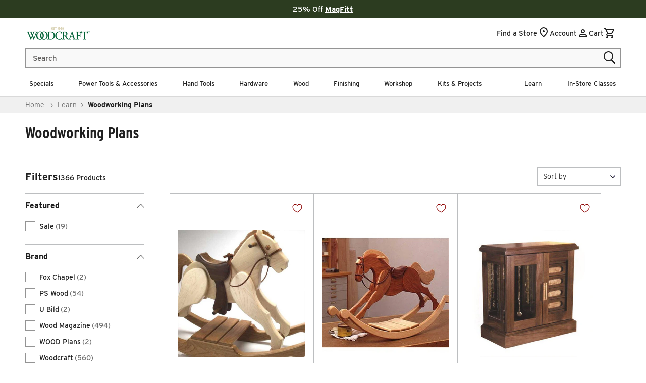

--- FILE ---
content_type: text/css
request_url: https://www.woodcraft.com/cdn/shop/t/628/assets/component-search.css?v=76656227158338686751769454932
body_size: -530
content:
.search__input.field__input{padding-right:5rem;border:.1rem solid #949494;height:3.8rem;background:#f9f9f9;font-size:1.6rem;box-shadow:none}.search__button .icon{height:2rem;width:2rem}.search .field__input~.field__label{color:#5c5a59;top:.75rem;font-size:1.5rem}input::-webkit-search-decoration{-webkit-appearance:none}
/*# sourceMappingURL=/cdn/shop/t/628/assets/component-search.css.map?v=76656227158338686751769454932 */


--- FILE ---
content_type: text/css
request_url: https://www.woodcraft.com/cdn/shop/t/628/assets/section-image-banner.css?v=100517259888203825921769454932
body_size: 775
content:
.banner{display:flex;position:relative;flex-direction:column;height:100%}@media only screen and (min-width: 500px){.banner{min-height:58rem}.blog-magazine .banner{min-height:20rem}}@media only screen and (min-width: 990px){.banner{min-height:68rem}.blog-magazine .banner{min-height:20rem}}.banner:after{content:"";position:absolute;top:0;background:rgb(var(--color-foreground));opacity:0;z-index:1;width:100%;height:100%}.banner--overlay:after{content:"";position:absolute;top:0;background:linear-gradient(269.44deg,#0000,#00000080 70.31%);opacity:1;z-index:1;width:70%;height:100%}.banner__box{border:0;padding:3.5rem 2rem 4rem;position:relative;height:fit-content;align-items:center;text-align:center;width:100%;word-wrap:break-word;pointer-events:auto}.banner__box.banner--border:after,.banner__box.banner--border-mobile:after{content:"";position:absolute;top:.5rem;left:.5rem;width:calc(100% - 1rem);height:calc(100% - 1rem);z-index:2;border:1px solid transparent;pointer-events:none}.banner__box .button--small{padding:0 3rem}@media screen and (min-width: 750px){.banner__box.banner--border-offset-desktop:after{top:2rem;left:2rem}}@media screen and (max-width: 749px){.banner__box .button--small{padding:0 2rem;min-width:15rem}.banner__box.banner--border-mobile:after{content:"";position:absolute;top:.5rem;left:.5rem;width:calc(100% - 1rem);height:calc(100% - 1rem);z-index:2;border:1px solid transparent}.banner__box.banner--border-mobile.banner--border-offset-mobile:after{top:2rem;left:2rem;width:calc(100% - 4rem);height:calc(100% - 4rem)}.banner__box.banner--border-mobile.banner--border-offset{padding:4rem}}@media screen and (min-width: 750px){.banner__box{padding:3.5rem 4rem;width:auto;max-width:71rem;min-width:45rem}}@media screen and (min-width: 750px) and (max-width: 989px){.banner__content-container-transparent .banner__box{padding:0}}@media screen and (min-width: 1400px){.banner__box{max-width:90rem}}@media only screen and (max-width: 749px){.banner--content-align-mobile-right .banner__box{text-align:right}.banner--content-align-mobile-left .banner__box{text-align:left}}@media screen and (min-width: 750px){.banner--desktop-transparent .banner__box{background-color:transparent!important;--color-foreground: 255, 255, 255;--color-button: 255, 255, 255;--color-button-text: 0, 0, 0}}@media only screen and (min-width: 750px){.banner--content-align-right .banner__box{text-align:right}.banner--content-align-left .banner__box{text-align:left}.banner--medium.banner--desktop-transparent .banner__box{max-width:68rem}}@media screen and (max-width: 749px){.banner--small.banner--mobile-bottom .banner__media{height:30.5rem}.banner--medium.banner--mobile-bottom .banner__media{height:34rem}.banner--large.banner--mobile-bottom .banner__media{height:39rem}.banner--small:not(.banner--mobile-bottom) .banner__content{min-height:30.5rem}.banner--medium:not(.banner--mobile-bottom) .banner__content{min-height:34rem}.banner--large:not(.banner--mobile-bottom) .banner__content{min-height:39rem}}@media screen and (min-width: 750px){.banner--small{min-height:42rem}.banner--medium{min-height:56rem}.banner--large{min-height:72rem}}@media screen and (min-width: 750px){.banner{flex-direction:row}.banner__content.banner__content--top-left{align-items:flex-start;justify-content:flex-start}.banner__content.banner__content--top-center{align-items:flex-start;justify-content:center}.banner__content.banner__content--top-right{align-items:flex-start;justify-content:flex-end}.banner__content.banner__content--middle-left{align-items:center;justify-content:flex-start}.banner__content.banner__content--middle-center{justify-content:center}.banner__content.banner__content--middle-right{justify-content:flex-end}.banner__content.banner__content--bottom-left{align-items:flex-end;justify-content:flex-start}.banner__content.banner__content--bottom-center{align-items:flex-end;justify-content:center}.banner__content.banner__content--bottom-right{align-items:flex-end;justify-content:flex-end}}@media screen and (max-width: 749px){.banner{flex-direction:row;flex-wrap:wrap}.banner--mobile-bottom .banner__media,.banner--mobile-bottom .banner__media>img{position:relative!important;min-height:30.5rem}}.banner__media{height:100%;position:absolute;left:0;top:0;width:100%}.banner__media:after{content:"";position:absolute;top:0;background:rgb(var(--color-foreground));opacity:0;z-index:1;width:100%;height:100%}@media screen and (min-width: 749px) and (max-width: 989px){.banner__media>img{object-fit:cover}}.banner__media-half{width:50%}.banner__media-half+.banner__media-half{right:0;left:auto}@media screen and (min-width: 500px){.banner--mobile-bottom .banner__media,.banner--mobile-bottom .banner__media>img{min-height:58rem}}@media screen and (min-width: 990px){.banner--mobile-bottom .banner__media,.banner--mobile-bottom .banner__media>img{min-height:68rem}}@media screen and (max-width: 749px){.banner:not(.banner--mobile-content):not(.banner--mobile-bottom) .banner__box{background-color:transparent!important;padding:0}.banner:not(.banner--mobile-bottom) .banner__box{background-color:transparent;--color-foreground: 255, 255, 255;--color-button: 255, 255, 255;--color-button-text: 0, 0, 0}.banner:before{display:none!important}}.banner__media .placeholder-svg{position:absolute;left:0;top:0;height:100%;width:100%}.banner__content{padding:4rem;display:flex;position:relative;width:100%;max-width:var(--page-width);height:100%;min-height:auto;align-items:center;justify-content:center;z-index:2}.banner:not(.banner--mobile-bottom) .banner__content{min-height:30.5rem;padding:4rem 2rem}.blog-magazine .banner__button-wrapper{margin-top:2rem!important}.blog-magazine .banner__button-wrapper button{font-size:1.4rem}@media screen and (min-width: 500px){.banner.banner--mobile-bottom .banner__content{min-height:auto}.banner:not(.banner--mobile-bottom) .banner__content{min-height:58rem}.blog-magazine .banner:not(.banner--mobile-bottom) .banner__content{min-height:20rem}}@media screen and (min-width: 749px){.banner.banner--mobile-bottom .banner__content,.banner:not(.banner--mobile-bottom) .banner__content{min-height:58rem;padding:4rem}}@media screen and (min-width: 990px){.banner.banner--mobile-bottom .banner__content,.banner:not(.banner--mobile-bottom) .banner__content{min-height:68rem}}@media screen and (min-width: 750px){.banner__content{min-height:58rem}.banner__content--top-left{align-items:flex-start;justify-content:flex-start}.banner__content--top-center{align-items:flex-start;justify-content:center}.banner__content--top-right{align-items:flex-start;justify-content:flex-end}.banner__content--middle-left{align-items:center;justify-content:flex-start}.banner__content--middle-center{align-items:center;justify-content:center}.banner__content--middle-right{align-items:center;justify-content:flex-end}.banner__content--bottom-left{align-items:flex-end;justify-content:flex-start}.banner__content--bottom-center{align-items:flex-end;justify-content:center}.banner__content--bottom-right{align-items:flex-end;justify-content:flex-end}}@media screen and (max-width: 749px){.blog-magazine .banner__button-wrapper{margin-top:1rem!important}.banner--mobile-bottom .banner__content{order:2;padding:0}.banner--mobile-bottom:after,.banner--mobile-bottom .banner__media:after{display:none}}.banner__box>*+*{margin-top:2.25rem}.banner__box>*:first-child{margin-top:0}.banner__heading{max-width:60rem;margin-top:1rem;margin-bottom:0}.banner__box .banner__heading+*{margin:1rem 0 0}.banner__text p{font-family:inherit;font-weight:inherit;font-size:inherit;line-height:inherit;letter-spacing:inherit}@media screen and (max-width: 749px){.banner--content-align-mobile-center .banner__heading{margin:.75rem auto 1rem}.banner--content-align-mobile-left .banner__text,.banner--content-align-mobile-left .banner__heading,.banner--content-align-mobile-left .banner__button-wrapper{margin-left:0;margin-right:auto;align-items:flex-start}.banner--content-align-mobile-center .banner__text,.banner--content-align-mobile-center .banner__heading,.banner--content-align-mobile-center .banner__button-wrapper{margin-left:auto;margin-right:auto;align-items:center}.banner--content-align-mobile-right .banner__text,.banner--content-align-mobile-right .banner__heading,.banner--content-align-mobile-right .banner__button-wrapper{margin-left:auto;margin-right:0;align-items:flex-end}}.banner__box .banner__text,.banner__box .banner__text p{font-style:normal;margin:0}.banner__box>*+.banner__text *{margin:0}@media screen and (min-width: 750px){.banner__box>*+.banner__text{margin-top:1rem;max-width:48rem}.banner--content-align-left .banner__text,.banner--content-align-left .banner__heading,.banner--content-align-left .banner__button-wrapper{margin-left:0;margin-right:auto;align-items:flex-start}.banner--content-align-center .banner__text,.banner--content-align-center .banner__heading,.banner--content-align-center .banner__button-wrapper{margin-left:auto;margin-right:auto;align-items:center}.banner--content-align-right .banner__text,.banner--content-align-right .banner__heading,.banner--content-align-right .banner__button-wrapper{margin-left:auto;margin-right:0;align-items:flex-end}}.banner__box>*+.banner__button{margin-top:3.5rem}.banner__button-wrapper{display:flex;flex-wrap:wrap;flex-direction:column}.banner__button{display:inline-flex;flex-wrap:wrap;min-width:fit-content;max-width:45rem;word-break:break-word;max-width:fit-content}@media screen and (min-width: 750px){.banner__button{min-width:15rem}}.banner__button-wrapper .banner__button+.banner__button{margin:0}@media screen and (min-width: 750px){.banner__button-wrapper .banner__button+.banner__button{margin:2rem 0 0}}.banner__button-wrapper .banner__button+.banner__button{margin:1rem 0 0}.banner__button-wrapper.side-by-side .banner__button+.banner__button{margin:0}.banner__button-separator-vertical{margin:0 1rem 0 2rem;border-left:.2rem solid}.banner__button-separator-vertical+.banner__button{margin:0 0 0 1rem}.banner__button-separator-horizontal{margin:2rem 0 1rem;width:100%;max-width:20rem;height:.2rem;border-top:1px solid}.banner__button-separator-horizontal+.banner__button{margin:1rem 0 0}.searchspring .banner__heading.small-hide{font-size:calc(var(--font-heading-scale) * 5rem)}.magazine .banner__box .button--small{padding:.9rem 3rem 1.1rem}.magazine .banner__text{font-size:1.7rem;max-width:unset}.faqs-page .banner__heading,.customer-service .banner__heading{font-size:5.5rem;font-weight:800}.faqs-page .eyebrow,.customer-service .eyebrow{letter-spacing:.1rem}.faqs-page .eyebrow,.customer-service .eyebrow,.faqs-page .banner__text,.customer-service .banner__text,.faqs-page .banner__heading,.customer-service .banner__heading{color:var(--color-styleguide-white)}
/*# sourceMappingURL=/cdn/shop/t/628/assets/section-image-banner.css.map?v=100517259888203825921769454932 */


--- FILE ---
content_type: text/css
request_url: https://www.woodcraft.com/cdn/shop/t/628/assets/section-seo-content.css?v=58212535732844644901769454932
body_size: -453
content:
.seo__section{margin:1rem auto;text-align:left}.seo__section a{text-decoration:underline!important;text-underline-offset:.3rem}.center-seo-content{max-width:120rem;margin:3rem auto 5rem}.inner-container-seo{border-top:1px solid var(--color-accent-2)}.seo__collection_image{padding-top:4rem;width:12.3rem;height:auto}.seo__collection_title{font-size:2.7rem;font-family:var(--font-body-family);font-weight:700;line-height:3.3rem;letter-spacing:normal;color:var(--color-styleguide-green);margin:0}.seo__collection_text{font-size:1.5rem;font-family:var(--font-body-family);letter-spacing:normal;line-height:2.4rem;color:var(--tab-color);margin:1rem 0 0}@media screen and (max-width:749px){.seo__collection_image{padding-top:3rem;width:10.5rem}.seo__collection_title{font-size:2rem;line-height:2.4rem;text-align:left}.seo__collection_text{text-align:left}}.faqs-page .seo__section{margin:5rem auto;text-align:center}
/*# sourceMappingURL=/cdn/shop/t/628/assets/section-seo-content.css.map?v=58212535732844644901769454932 */


--- FILE ---
content_type: text/css
request_url: https://www.woodcraft.com/cdn/shop/t/628/assets/component-list-social.css?v=133005483196830492341769454932
body_size: -313
content:
.list-social{display:flex;flex-wrap:wrap;justify-content:flex-end}@media only screen and (max-width: 749px){.list-social{justify-content:center}}.list-social__item .icon{height:1.8rem;width:1.8rem}.list-social__item .icon-twitter{width:1.5rem}.social-facebook{padding-right:0!important}.list-social__link{align-items:center;display:flex;padding:.5rem;color:rgb(var(--color-foreground))}.list-social__link:hover .icon{transform:scale(1.07)}.list-social{flex-wrap:wrap;justify-content:flex-start;align-items:center;gap:.5rem}@media screen and (max-width: 989px){.footer__list-social.list-social{justify-content:center;width:100%}.list-social{gap:1.5rem}.footer__list-social .list-social__item .icon{width:2.8rem;height:2.8rem}.list-social__item .icon-twitter{width:2.5rem!important}.footer-mobile--socials{display:flex;margin:0 auto;padding-top:1rem;visibility:visible}}
/*# sourceMappingURL=/cdn/shop/t/628/assets/component-list-social.css.map?v=133005483196830492341769454932 */


--- FILE ---
content_type: text/javascript
request_url: https://www.woodcraft.com/cdn/shop/t/628/compiled_assets/scripts.js?v=412060
body_size: 2674
content:
(function(){var __sections__={};(function(){for(var i=0,s=document.getElementById("sections-script").getAttribute("data-sections").split(",");i<s.length;i++)__sections__[s[i]]=!0})(),function(){if(!(!__sections__["cart-recommendation"]&&!Shopify.designMode))try{class ProductRecommendations extends HTMLElement{constructor(){super();const handleIntersection=(entries,observer)=>{entries[0].isIntersecting&&(observer.unobserve(this),fetch(this.dataset.url).then(response=>response.text()).then(text=>{const html=document.createElement("div");html.innerHTML=text;const recommendations=html.querySelector("product-recommendations");if(recommendations&&recommendations.innerHTML.trim().length){this.innerHTML=recommendations.innerHTML;let flkty=new Flickity(this.children[1],{autoPlay:!1,prevNextButtons:!0,pageDots:!1,cellAlign:"left"})}}).catch(e=>{console.error(e)}))};new IntersectionObserver(handleIntersection.bind(this),{rootMargin:"0px 0px 200px 0px"}).observe(this)}}customElements.define("product-recommendations",ProductRecommendations)}catch(e){console.error(e)}}(),function(){if(__sections__.footer)try{class LocalizationForm extends HTMLElement{constructor(){super(),this.elements={input:this.querySelector('input[name="locale_code"], input[name="country_code"]'),button:this.querySelector("button"),panel:this.querySelector("ul")},this.elements.button.addEventListener("click",this.openSelector.bind(this)),this.elements.button.addEventListener("focusout",this.closeSelector.bind(this)),this.addEventListener("keyup",this.onContainerKeyUp.bind(this)),this.querySelectorAll("a").forEach(item=>item.addEventListener("click",this.onItemClick.bind(this)))}hidePanel(){this.elements.button.setAttribute("aria-expanded","false"),this.elements.panel.setAttribute("hidden",!0)}onContainerKeyUp(event){event.code.toUpperCase()==="ESCAPE"&&(this.hidePanel(),this.elements.button.focus())}onItemClick(event){event.preventDefault();const form=this.querySelector("form");this.elements.input.value=event.currentTarget.dataset.value,form&&form.submit()}openSelector(){this.elements.button.focus(),this.elements.panel.toggleAttribute("hidden"),this.elements.button.setAttribute("aria-expanded",(this.elements.button.getAttribute("aria-expanded")==="false").toString())}closeSelector(event){const shouldClose=event.relatedTarget&&event.relatedTarget.nodeName==="BUTTON";(event.relatedTarget===null||shouldClose)&&this.hidePanel()}}customElements.define("localization-form",LocalizationForm)}catch(e){console.error(e)}}(),function(){if(__sections__.header)try{class StickyHeader extends HTMLElement{constructor(){super()}connectedCallback(){this.header=document.getElementById("shopify-section-header"),this.headerBounds={},this.currentScrollTop=0,this.preventReveal=!1,this.predictiveSearch=this.querySelector("predictive-search"),this.onScrollHandler=this.onScroll.bind(this),this.hideHeaderOnScrollUp=()=>this.preventReveal=!0,this.addEventListener("preventHeaderReveal",this.hideHeaderOnScrollUp),window.addEventListener("scroll",this.onScrollHandler,!1),window.addEventListener("scroll",this.fadeBetweenLogos),this.createObserver()}disconnectedCallback(){this.removeEventListener("preventHeaderReveal",this.hideHeaderOnScrollUp),window.removeEventListener("scroll",this.onScrollHandler)}createObserver(){new IntersectionObserver((entries,observer2)=>{this.headerBounds=entries[0].intersectionRect,observer2.disconnect()}).observe(this.header)}onScroll(){const scrollTop=window.pageYOffset||document.documentElement.scrollTop;this.predictiveSearch&&this.predictiveSearch.isOpen||(scrollTop>this.currentScrollTop&&scrollTop>this.headerBounds.bottom?requestAnimationFrame(this.hide.bind(this)):scrollTop<this.currentScrollTop&&scrollTop>this.headerBounds.bottom?this.preventReveal?(window.clearTimeout(this.isScrolling),this.isScrolling=setTimeout(()=>{this.preventReveal=!1},66),requestAnimationFrame(this.hide.bind(this))):requestAnimationFrame(this.reveal.bind(this)):scrollTop<=this.headerBounds.top&&requestAnimationFrame(this.reset.bind(this)),this.currentScrollTop=scrollTop)}hide(){this.header.classList.add("shopify-section-header-hidden","shopify-section-header-sticky"),this.closeMenuDisclosure()}reveal(){this.header.classList.add("shopify-section-header-sticky","animate"),this.header.classList.remove("shopify-section-header-hidden")}reset(){this.header.classList.remove("shopify-section-header-hidden","shopify-section-header-sticky","animate")}closeMenuDisclosure(){this.disclosures=this.disclosures||this.header.querySelectorAll("details-disclosure"),this.disclosures.forEach(disclosure=>disclosure.close())}closeSearchModal(){this.searchModal=this.searchModal||this.header.querySelector("details-modal"),this.searchModal.close(!1)}fadeBetweenLogos(){const currentScroll=window.pageYOffset;let opacity=0,logo=document.querySelector(".header__heading-logo.large-up-hide"),logoMobile=document.querySelector(".header__heading-logo__mobile");logoMobile?(currentScroll<=200?opacity=1-currentScroll/200:opacity=0,logo&&(logo.style.opacity=opacity),currentScroll>=200?opacity=1.5-200/currentScroll:opacity=0,logoMobile&&(logoMobile.style.opacity=opacity)):(opacity=1,logo&&(logo.style.opacity=opacity))}}customElements.define("sticky-header",StickyHeader)}catch(e){console.error(e)}}(),function(){if(!(!__sections__["image-banner"]&&!Shopify.designMode))try{let extractMagIssueNumber2=function(url2){const params=new URL(url2).hash.split("/").find(param=>param.includes("mag_issue_number:"));if(params){const matches=params.match(/mag_issue_number:(\d+)/);if(matches&&matches[1])return matches[1]}return null};var extractMagIssueNumber=extractMagIssueNumber2;const heading=document.querySelectorAll(".banner__heading"),buttons=document.querySelector(".banner__button-wrapper"),url=window.location.href,containsMagazine=/^https?:\/\/[^/]*\/[^/]*\/magazine(?:\/|$)/i.test(url),magIssueNumber=extractMagIssueNumber2(url);if(magIssueNumber==null&&containsMagazine&&(buttons.style.display="none"),magIssueNumber){const storedData=JSON.parse(localStorage.getItem("issue_titles"));heading.forEach(element=>{storedData.forEach(issue=>{magIssueNumber===issue.id&&(element.innerHTML=issue.title)})})}}catch(e){console.error(e)}}(),function(){if(!(!__sections__["image-with-text"]&&!Shopify.designMode))try{const imageMedias=document.querySelectorAll(".image-with-text__media");if(imageMedias!=""){let linkClick2=function(event){const media=event.target.closest(".image-with-text__media"),mediaPoster=media.querySelector(".video-section__poster"),isTextSelected=window.getSelection().toString();mediaPoster?(mediaPoster.dataset.videotype==="vimeo"&&BigPicture({el:event.target,vimeoSrc:mediaPoster.dataset.videoid}),mediaPoster.dataset.videotype==="youtube"&&BigPicture({el:event.target,ytSrc:mediaPoster.dataset.videoid})):!isTextSelected&&media&&media.dataset.href!=null&&(window.location.href=media.dataset.href)};var linkClick=linkClick2;imageMedias.forEach(media=>{media.addEventListener("click",linkClick2)})}}catch(e){console.error(e)}}(),function(){if(__sections__["main-cart-footer"])try{class CartNote extends HTMLElement{constructor(){super(),this.addEventListener("change",debounce(event=>{const body=JSON.stringify({note:event.target.value});fetch(`${routes.cart_update_url}`,{...fetchConfig(),body})},300))}}customElements.define("cart-note",CartNote)}catch(e){console.error(e)}}(),function(){if(__sections__["main-product"])try{class ProductModal extends ModalDialog{constructor(){super()}hide(){super.hide()}show(opener){super.show(opener),this.showActiveMedia()}showActiveMedia(){this.querySelectorAll("[data-media-id]").forEach(element=>{element.classList.remove("hidden")}),this.querySelectorAll(`[data-media-id]:not([data-media-id="${this.openedBy.getAttribute("data-media-id")}"])`).forEach(element=>{element.classList.remove("active"),element.classList.add("hidden")});const activeMedia=this.querySelector(`[data-media-id="${this.openedBy.getAttribute("data-media-id")}"]`),activeMediaTemplate=activeMedia.querySelector("template"),activeMediaContent=activeMediaTemplate?activeMediaTemplate.content:null;activeMedia.classList.add("active"),activeMedia.scrollIntoView();const container=this.querySelector('[role="document"]');container.scrollLeft=(activeMedia.width-container.clientWidth)/2,activeMedia.nodeName=="DEFERRED-MEDIA"&&activeMediaContent&&activeMediaContent.querySelector(".js-youtube")&&activeMedia.loadContent()}}customElements.define("product-modal",ProductModal)}catch(e){console.error(e)}}(),function(){if(!(!__sections__["product-description"]&&!Shopify.designMode))try{class TabsDisclosure extends HTMLElement{constructor(){super(),this.tabs=document.querySelector("tabs-disclosure"),this.tabButtons=this.tabs.querySelectorAll('[role="tab"]'),this.tabPanels=this.tabs.querySelectorAll('[role="tabpanel"]'),this.tabButtons.forEach(button=>button.addEventListener("click",this.handleTabClick.bind(this))),this.tabPanels[0]&&(this.tabPanels[0].hidden=!1,this.tabButtons[0].setAttribute("aria-selected",!0),this.tabButtons[0].classList.add("active"))}handleTabClick(event){this.tabPanels.forEach(panel=>{panel.hidden=!0}),this.tabButtons.forEach(tab=>{tab.setAttribute("aria-selected",!1),tab.classList.remove("active")}),event.currentTarget.setAttribute("aria-selected",!0),event.currentTarget.classList.add("active");const{id}=event.currentTarget,tabPanel=this.tabs.querySelector(`[aria-labelledby="${id}"]`);tabPanel.hidden=!1}}customElements.define("tabs-disclosure",TabsDisclosure);class ViewMore extends HTMLElement{constructor(){super(),this.viewMoreText=this.querySelector('[role="clampText"]'),this.viewMoreButton=this.querySelector('[role="moreButton"]'),this.viewMoreButton.addEventListener("click",this.handleViewMoreClick.bind(this)),this.initViewMore(),window.addEventListener("resize",this.initViewMore.bind(this)),window.addEventListener("orientationchange",this.initViewMore.bind(this))}initViewMore(){this.offsetHeight>maxTextHeight?(this.viewMoreText.classList.remove("expanded-text"),this.viewMoreText.classList.add("clamped-text"),this.viewMoreButton.style.display="block",this.viewMoreText.style.height=maxTextHeight+"px"):(this.viewMoreText.classList.remove("clamped-text"),this.viewMoreText.classList.add("expanded-text"),this.viewMoreButton.style.display="none",this.viewMoreText.style.height="auto")}handleViewMoreClick(event){event.preventDefault(),event.stopImmediatePropagation(),this.viewMoreText.classList.contains("clamped-text")?(this.viewMoreButton.textContent="View Less",this.viewMoreText.classList.remove("clamped-text"),this.viewMoreText.classList.add("expanded-text"),this.viewMoreText.style.height="auto"):(this.viewMoreButton.textContent="View More",this.viewMoreText.classList.remove("expanded-text"),this.viewMoreText.classList.add("clamped-text"),this.viewMoreText.style.height=maxTextHeight+"px")}}customElements.define("view-more",ViewMore)}catch(e){console.error(e)}}(),function(){if(__sections__["product-recommendations"])try{class ProductRecommendations extends HTMLElement{constructor(){super();const handleIntersection=(entries,observer)=>{entries[0].isIntersecting&&(observer.unobserve(this),fetch(this.dataset.url).then(response=>response.text()).then(text=>{const html=document.createElement("div");html.innerHTML=text;const recommendations=html.querySelector("product-recommendations");recommendations&&recommendations.innerHTML.trim().length&&(this.innerHTML=recommendations.innerHTML)}).catch(e=>{console.error(e)}))};setTimeout(()=>{document.querySelectorAll(".card__inner").forEach(card=>{card.addEventListener("click",handleCardClick)})},500);function handleCardClick(event){let target=event.target.closest(".card__inner");!window.getSelection().toString()&&target&&target.dataset.href!=""&&(window.location.href=target.dataset.href)}new IntersectionObserver(handleIntersection.bind(this),{rootMargin:"0px 0px 200px 0px"}).observe(this)}}customElements.define("product-recommendations",ProductRecommendations)}catch(e){console.error(e)}}(),function(){if(!(!__sections__["shop-the-look"]&&!Shopify.designMode))try{class FeatureSlider extends HTMLElement{constructor(){super(),window.addEventListener("load",this.initCarousel.bind(this)),this.contentWrapper=this.closest(".feature-diagram__inner-wrapper"),this.featureButtons=this.contentWrapper.querySelectorAll(".feature-diagram__feature-selector"),this.sectionId=this.dataset.sectionId,Shopify.designMode&&(document.addEventListener("shopify:section:load",this.initCarousel.bind(this)),document.addEventListener("shopify:block:select",event=>{const{blockId,sectionId}=event.detail;if(this.dataset.sectionId===sectionId){const block=this.querySelector(`#block-${blockId}`);if(block){const index=block.dataset.index;index&&this.flkty.select(parseInt(index))}}}))}initCarousel(){this.flkty=new Flickity(this,{cellAlign:"left",contain:!0,pageDots:!1,prevNextButtons:!1,wrapAround:!0,adaptiveHeight:!1});for(let featureButton of this.featureButtons)featureButton.addEventListener("click",()=>{this.flkty.select(parseInt(featureButton.dataset.featureKey))});this.flkty.on("change",index=>{const currentSelector=this.contentWrapper.querySelector(`.feature-diagram__feature-selector[data-feature-key="${index}"]`);for(let featureButton of this.featureButtons)featureButton.classList.remove("selected");currentSelector.classList.add("selected")})}}customElements.define("feature-slider",FeatureSlider)}catch(e){console.error(e)}}()})();
//# sourceMappingURL=/cdn/shop/t/628/compiled_assets/scripts.js.map?v=412060
